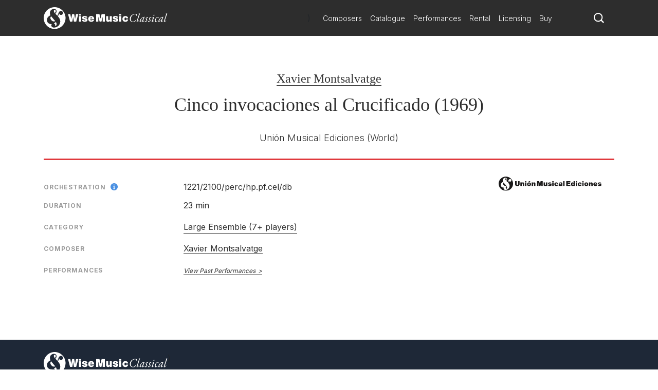

--- FILE ---
content_type: text/css
request_url: https://www.wisemusicclassical.com/css/MyFontsWebfontsKit.css
body_size: 804
content:
/**
 * @license
 * MyFonts Webfont Build ID 3794890, 2019-08-08T09:51:33-0400
 * 
 * The fonts listed in this notice are subject to the End User License
 * Agreement(s) entered into by the website owner. All other parties are 
 * explicitly restricted from using the Licensed Webfonts(s).
 * 
 * You may obtain a valid license at the URLs below.
 * 
 * Webfont: BodoniSevITCPro-Book by ITC
 * URL: https://www.myfonts.com/fonts/itc/bodoni-seventy-two/pro-book/
 * Copyright: Copyright (C) 1994, 2007 International Typeface Corporation. All Rights Reserved.
 * Licensed pageviews: 2,500,000
 * 
 * 
 * License: https://www.myfonts.com/viewlicense?type=web&buildid=3794890
 * 
 * © 2019 MyFonts Inc
*/


/* @import must be at top of file, otherwise CSS will not work */
@import url("//hello.myfonts.net/count/39e7ca");

  
@font-face {
    font-family: 'BodoniSevITCPro-Book';
    src: url('/fonts/39E7CA_0_0.eot');
    src: url('/fonts/39E7CA_0_0.eot?#iefix') format('embedded-opentype'),url('/fonts/39E7CA_0_0.woff2') format('woff2'),url('/fonts/39E7CA_0_0.woff') format('woff'),url('/fonts/39E7CA_0_0.ttf') format('truetype');

}


--- FILE ---
content_type: image/svg+xml
request_url: https://www.wisemusicclassical.com/img/publishers/charcoal/39.svg
body_size: 12237
content:
<?xml version="1.0" encoding="UTF-8"?>
<svg width="859px" height="121px" viewBox="0 0 859 121" version="1.1" xmlns="http://www.w3.org/2000/svg" xmlns:xlink="http://www.w3.org/1999/xlink">
    <!-- Generator: Sketch 61 (89581) - https://sketch.com -->
    <title>UMEblack</title>
    <desc>Created with Sketch.</desc>
    <defs>
        <polygon id="path-1" points="0 0.522 858.809 0.522 858.809 120.94 0 120.94"></polygon>
    </defs>
    <g id="UMEblack" stroke="none" stroke-width="1" fill="none" fill-rule="evenodd">
        <g id="(SF)UnionMusicalCMYK">
            <path d="M175.091,64.481 C175.091,75.944 168.896,81.444 156.276,81.444 C143.656,81.444 137.403,75.944 137.403,64.481 L137.403,39.125 L150.14,39.125 L150.14,61.646 C150.14,65.871 150.14,71.14 156.334,71.14 C162.355,71.14 162.355,65.871 162.355,61.646 L162.355,39.125 L175.091,39.125 L175.091,64.481" id="Fill-1" fill="#1A1919"></path>
            <path d="M181.916,50.414 L192.973,50.414 L192.973,54.235 L193.089,54.235 C195.231,51.225 198.299,49.662 202.873,49.662 C208.256,49.662 213.177,52.962 213.177,59.851 L213.177,80.46 L201.715,80.46 L201.715,64.714 C201.715,61.24 201.31,58.809 197.952,58.809 C195.983,58.809 193.378,59.793 193.378,64.598 L193.378,80.46 L181.916,80.46 L181.916,50.414" id="Fill-2" fill="#1A1919"></path>
            <path d="M220.235,80.46 L231.698,80.46 L231.698,50.414 L220.235,50.414 L220.235,80.46 Z M220.235,47.172 L231.698,47.172 L231.698,39.125 L220.235,39.125 L220.235,47.172 Z" id="Fill-3" fill="#1A1919"></path>
            <path d="M253.925,57.998 C249.583,57.998 249.004,62.224 249.004,65.408 C249.004,68.592 249.583,72.876 253.925,72.876 C258.267,72.876 258.846,68.592 258.846,65.408 C258.846,62.224 258.267,57.998 253.925,57.998 Z M255.835,47.52 L247.962,47.52 L253.693,38.894 L265.792,38.894 L255.835,47.52 Z M253.925,81.213 C242.636,81.213 237.542,73.744 237.542,65.408 C237.542,57.072 242.636,49.662 253.925,49.662 C265.214,49.662 270.308,57.072 270.308,65.408 C270.308,73.744 265.214,81.213 253.925,81.213 L253.925,81.213 Z" id="Fill-4" fill="#1A1919"></path>
            <path d="M275.861,50.414 L286.918,50.414 L286.918,54.235 L287.034,54.235 C289.176,51.225 292.245,49.662 296.818,49.662 C302.202,49.662 307.123,52.962 307.123,59.851 L307.123,80.46 L295.66,80.46 L295.66,64.714 C295.66,61.24 295.255,58.809 291.897,58.809 C289.929,58.809 287.324,59.793 287.324,64.598 L287.324,80.46 L275.861,80.46 L275.861,50.414" id="Fill-5" fill="#1A1919"></path>
            <polyline id="Fill-6" fill="#1A1919" points="320.664 39.125 338.784 39.125 344.688 63.44 344.804 63.44 350.709 39.125 368.83 39.125 368.83 80.46 356.788 80.46 356.788 53.945 356.672 53.945 349.494 80.46 339.999 80.46 332.821 53.945 332.705 53.945 332.705 80.46 320.664 80.46 320.664 39.125"></polyline>
            <path d="M407.03,80.46 L395.973,80.46 L395.973,76.639 L395.857,76.639 C393.715,79.649 390.646,81.213 386.073,81.213 C380.689,81.213 375.768,77.913 375.768,71.024 L375.768,50.414 L387.231,50.414 L387.231,66.161 C387.231,69.634 387.636,72.066 390.994,72.066 C392.962,72.066 395.567,71.081 395.567,66.276 L395.567,50.414 L407.03,50.414 L407.03,80.46" id="Fill-7" fill="#1A1919"></path>
            <path d="M431.339,59.155 C431.282,58.171 430.76,57.419 430.008,56.898 C429.313,56.319 428.387,56.03 427.46,56.03 C425.84,56.03 423.987,56.377 423.987,58.345 C423.987,59.214 424.682,59.619 425.319,59.908 C427.229,60.719 431.571,60.95 435.392,62.224 C439.213,63.44 442.57,65.697 442.57,70.618 C442.57,78.955 434.582,81.213 427.287,81.213 C420.224,81.213 412.467,78.376 412.293,70.618 L423.234,70.618 C423.292,71.66 423.755,72.528 424.624,73.281 C425.203,73.803 426.303,74.149 427.692,74.149 C429.197,74.149 431.571,73.571 431.571,71.834 C431.571,70.098 430.587,69.576 425.261,68.65 C416.519,67.145 412.988,64.366 412.988,59.214 C412.988,51.63 421.15,49.662 427.171,49.662 C433.655,49.662 441.471,51.456 441.76,59.155 L431.339,59.155" id="Fill-8" fill="#1A1919"></path>
            <path d="M448.007,80.46 L459.47,80.46 L459.47,50.414 L448.007,50.414 L448.007,80.46 Z M448.007,47.172 L459.47,47.172 L459.47,39.125 L448.007,39.125 L448.007,47.172 Z" id="Fill-9" fill="#1A1919"></path>
            <path d="M485.981,61.818 C485.866,60.604 485.46,59.619 484.708,58.982 C484.013,58.345 483.029,57.998 481.813,57.998 C477.414,57.998 476.776,61.818 476.776,65.466 C476.776,69.113 477.414,72.876 481.813,72.876 C484.302,72.876 486.039,70.85 486.271,68.477 L497.212,68.477 C496.112,76.639 489.687,81.213 481.582,81.213 C472.55,81.213 465.314,74.96 465.314,65.466 C465.314,55.972 472.55,49.662 481.582,49.662 C489.455,49.662 496.17,53.54 496.865,61.818 L485.981,61.818" id="Fill-10" fill="#1A1919"></path>
            <path d="M521.348,66.971 C519.958,67.666 518.395,68.071 516.832,68.419 C514.285,68.997 512.954,69.634 512.954,71.66 C512.954,73.05 514.458,74.44 516.542,74.44 C519.148,74.44 521.174,72.876 521.348,69.75 L521.348,66.971 Z M532.347,73.744 C532.347,76.002 532.463,78.55 533.737,80.46 L522.042,80.46 C521.753,79.649 521.579,78.434 521.637,77.623 L521.521,77.623 C519.09,80.402 515.559,81.213 511.854,81.213 C506.064,81.213 501.259,78.434 501.259,72.124 C501.259,62.629 512.375,62.977 518.222,61.877 C519.785,61.587 521.348,61.124 521.348,59.214 C521.348,57.188 519.438,56.435 517.585,56.435 C514.053,56.435 513.359,58.23 513.301,59.503 L502.648,59.503 C502.996,51.051 510.985,49.662 518.106,49.662 C532.463,49.662 532.347,55.625 532.347,61.413 L532.347,73.744 L532.347,73.744 Z" id="Fill-11" fill="#1A1919"></path>
            <polygon id="Fill-12" fill="#1A1919" points="539.231 80.46 550.694 80.46 550.694 39.125 539.231 39.125"></polygon>
            <polyline id="Fill-13" fill="#1A1919" points="564.7 39.125 598.914 39.125 598.914 49.719 577.436 49.719 577.436 54.872 596.946 54.872 596.946 64.714 577.436 64.714 577.436 69.866 599.55 69.866 599.55 80.46 564.7 80.46 564.7 39.125"></polyline>
            <path d="M620.907,57.998 C616.796,57.998 615.87,61.877 615.87,65.408 C615.87,68.997 616.796,72.876 620.907,72.876 C625.017,72.876 625.943,68.997 625.943,65.408 C625.943,61.877 625.017,57.998 620.907,57.998 Z M637,80.46 L625.943,80.46 L625.943,77.16 L625.828,77.16 C624.38,79.07 622.643,81.213 617.028,81.213 C608.518,81.213 604.408,72.818 604.408,65.292 C604.408,58.23 607.128,49.662 617.202,49.662 C620.617,49.662 623.685,51.167 625.422,53.714 L625.538,53.714 L625.538,39.125 L637,39.125 L637,80.46 L637,80.46 Z" id="Fill-14" fill="#1A1919"></path>
            <path d="M644.058,80.46 L655.521,80.46 L655.521,50.414 L644.058,50.414 L644.058,80.46 Z M644.058,47.172 L655.521,47.172 L655.521,39.125 L644.058,39.125 L644.058,47.172 Z" id="Fill-15" fill="#1A1919"></path>
            <path d="M682.032,61.818 C681.917,60.604 681.511,59.619 680.758,58.982 C680.064,58.345 679.08,57.998 677.864,57.998 C673.464,57.998 672.828,61.818 672.828,65.466 C672.828,69.113 673.464,72.876 677.864,72.876 C680.353,72.876 682.09,70.85 682.322,68.477 L693.263,68.477 C692.164,76.639 685.737,81.213 677.632,81.213 C668.601,81.213 661.365,74.96 661.365,65.466 C661.365,55.972 668.601,49.662 677.632,49.662 C685.505,49.662 692.221,53.54 692.916,61.818 L682.032,61.818" id="Fill-16" fill="#1A1919"></path>
            <path d="M698.815,80.46 L710.278,80.46 L710.278,50.414 L698.815,50.414 L698.815,80.46 Z M698.815,47.172 L710.278,47.172 L710.278,39.125 L698.815,39.125 L698.815,47.172 Z" id="Fill-17" fill="#1A1919"></path>
            <path d="M732.505,57.998 C728.163,57.998 727.584,62.224 727.584,65.408 C727.584,68.592 728.163,72.876 732.505,72.876 C736.847,72.876 737.426,68.592 737.426,65.408 C737.426,62.224 736.847,57.998 732.505,57.998 Z M732.505,81.213 C721.216,81.213 716.122,73.744 716.122,65.408 C716.122,57.072 721.216,49.662 732.505,49.662 C743.793,49.662 748.888,57.072 748.888,65.408 C748.888,73.744 743.793,81.213 732.505,81.213 L732.505,81.213 Z" id="Fill-18" fill="#1A1919"></path>
            <path d="M754.441,50.414 L765.499,50.414 L765.499,54.235 L765.614,54.235 C767.756,51.225 770.825,49.662 775.398,49.662 C780.782,49.662 785.703,52.962 785.703,59.851 L785.703,80.46 L774.24,80.46 L774.24,64.714 C774.24,61.24 773.834,58.809 770.477,58.809 C768.509,58.809 765.904,59.793 765.904,64.598 L765.904,80.46 L754.441,80.46 L754.441,50.414" id="Fill-19" fill="#1A1919"></path>
            <path d="M813.197,62.051 C813.197,59.272 811.112,57.014 808.16,57.014 C804.745,57.014 802.776,58.809 802.254,62.051 L813.197,62.051 Z M802.197,68.014 C802.487,71.429 804.455,73.86 808.044,73.86 C809.897,73.86 811.922,73.166 812.849,71.719 L823.559,71.719 C821.244,78.202 814.933,81.213 808.102,81.213 C798.492,81.213 791.255,75.539 791.255,65.524 C791.255,56.782 797.624,49.662 807.118,49.662 C819.043,49.662 824.196,56.319 824.196,68.014 L802.197,68.014 L802.197,68.014 Z" id="Fill-20" fill="#1A1919"></path>
            <g id="Group-24">
                <mask id="mask-2" fill="white">
                    <use xlink:href="#path-1"></use>
                </mask>
                <g id="Clip-22"></g>
                <path d="M847.579,59.155 C847.52,58.171 847,57.419 846.247,56.898 C845.552,56.319 844.625,56.03 843.7,56.03 C842.079,56.03 840.226,56.377 840.226,58.345 C840.226,59.214 840.92,59.619 841.557,59.908 C843.468,60.719 847.81,60.95 851.63,62.224 C855.452,63.44 858.809,65.697 858.809,70.618 C858.809,78.955 850.82,81.213 843.526,81.213 C836.463,81.213 828.706,78.376 828.532,70.618 L839.473,70.618 C839.531,71.66 839.995,72.528 840.863,73.281 C841.442,73.803 842.542,74.149 843.931,74.149 C845.436,74.149 847.81,73.571 847.81,71.834 C847.81,70.098 846.826,69.576 841.5,68.65 C832.758,67.145 829.226,64.366 829.226,59.214 C829.226,51.63 837.389,49.662 843.41,49.662 C849.894,49.662 857.709,51.456 857.999,59.155 L847.579,59.155" id="Fill-21" fill="#1A1919" mask="url(#mask-2)"></path>
                <path d="M120.477,60.761 C120.477,94.03 93.508,121 60.239,121 C26.97,121 0,94.03 0,60.761 C0,27.492 26.97,0.522 60.239,0.522 C93.508,0.522 120.477,27.492 120.477,60.761" id="Fill-23" fill="#1A1919" mask="url(#mask-2)"></path>
            </g>
            <path d="M71.074,96.145 C70.491,103.114 63.039,105.761 63.039,105.761 C63.039,105.761 65.529,101.067 62.632,95.586 C61.315,93.263 59.041,91.517 55.937,90.663 C55.962,90.657 58.531,89.513 61.539,87.231 C62.896,86.146 63.148,85.917 63.973,85.012 C65.928,82.866 66.614,81.612 66.614,81.612 C66.614,81.612 71.656,89.175 71.074,96.145 Z M50.175,78.181 C44.535,76.099 39.646,70.144 37.971,65.759 C34.103,55.853 41.185,50.771 41.185,50.771 C42.447,52.35 47.271,58.646 52.84,65.079 C58.395,71.478 63.406,77.352 63.406,77.352 C61.727,78.675 56.759,80.472 50.175,78.181 Z M55.815,19.729 C56.368,17.017 58.246,15.372 60.319,15.405 C62.985,15.339 66.376,17.61 66.6020012,22.689 C66.605,27.955 61.06,32.55 60.598,32.728 C60.389,32.552 58.036,29.144 56.894,26.678 C55.801,24.319 55.532,21.451 55.815,19.729 Z M104.023,25.685 C102.33,23.284 98.988,21.175 94.711,21.175 C87.185,21.31 83.255,28.249 81.544,32.813 C81.027,34.156 75.373,48.235 75.301,48.235 C75.129,48.088 64.012,36.717 64.012,36.717 C64.012,36.717 66.066,34.864 68.042,31.788 C69.586,29.386 71.08,26.33 71.08,22.563 C70.645,14.347 63.98,10.023 55.732,10.319 C50.289,10.319 42.775,13.139 38.577,18.549 C36.06,21.762 34.306,26.064 34.089,31.465 C33.752,40.005 37.004,44.801 37.26,45.335 C35.918,45.946 30.889,47.952 25.773,53.104 C23.93,54.872 22.029,57.05 20.622,59.632 C18.961,62.679 17.94,66.617 17.764,70.711 C17.764,88.956 33.457,95.546 44.956,93.806 C44.956,93.731 41.788,96.595 41.956,101.946 C42.036,104.501 43.217,107.144 45.372,109.224 C47.728,111.5 51.261,113.038 55.594,113.254 C62.821,113.391 70.554,112.122 79.322,105.214 C84.849,100.522 90,92.978 91.105,82.859 C92.208,72.741 88.623,63.148 81.696,55.311 C79.953,53.204 78.808,52.038 78.615,51.767 C79.262,50.188 85.197,35.215 85.294,34.986 C85.294,34.986 85.404,35.974 86.147,37.646 C86.444,38.312 86.899,39.158 87.377,39.726 C88.414,41.148 90.351,42.53 92.213,43.094 C92.86,43.314 93.782,43.552 95.294,43.564 C99.06,43.574 102.256,41.366 104.076,38.78 C105.739,36.278 106.14,33.789 106.118844,31.989 C106.035,29.805 105.58,27.827 104.023,25.685 L104.023,25.685 Z" id="Fill-25" fill="#FFFFFE"></path>
        </g>
    </g>
</svg>